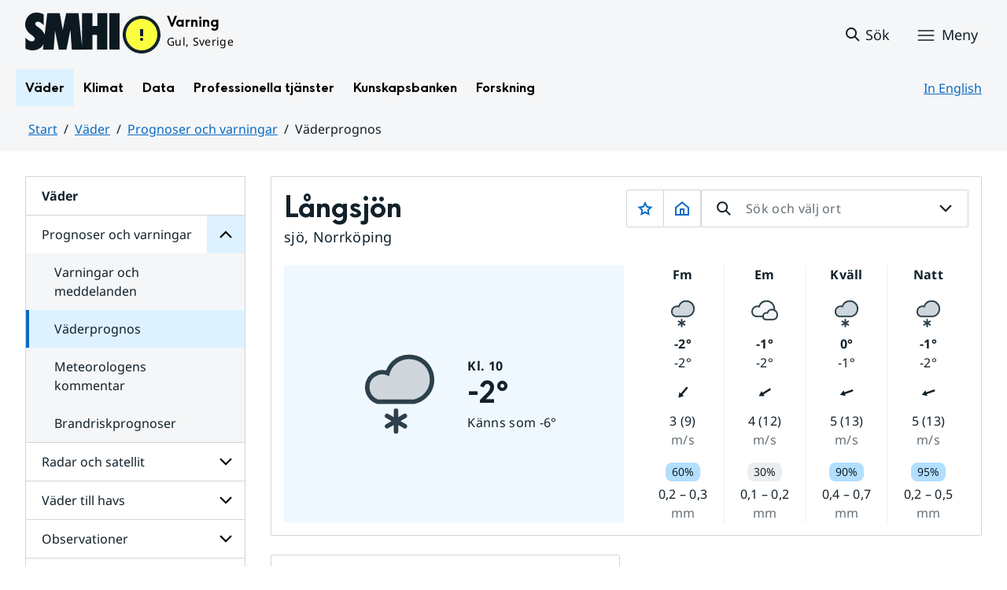

--- FILE ---
content_type: text/css
request_url: https://www.smhi.se/2.1e06e3b418b6c84bee32/91.55d446f91937861d43d4698/1764148666853/0/sv-template-asset.css
body_size: 942
content:
.smhi-page-meta{margin:.25rem 0 1rem}.smhi-page-meta span,.smhi-page-meta time{font-size:.75rem;line-height:1.66;color:var(--color-cloud-80)}.smhi-page-meta__meta{margin:0 0 .25rem!important}.smhi-page-meta__divider{margin:0 1rem;font-weight:700}@media(min-width:48rem){.smhi-page-meta{display:flex;align-items:center}}@media(max-width:47.9375rem){.smhi-page-meta__divider{display:none}}
.smhi-related-articles{padding:4rem 0}.smhi-related-articles .smhi-section-heading{margin:0}.smhi-related-articles__list{margin:2rem 0 0;padding:0}.smhi-related-articles__list-item{list-style:none;display:flex;justify-content:space-between;background-color:var(--color-zenith);padding:1rem;margin-bottom:1rem;gap:1rem;border-radius:var(--env-button-border-radius);max-width:40rem;min-height:9rem;border:1px solid var(--color-cloud-20)}.smhi-related-articles__content-wrapper{flex:1}.smhi-related-articles__list-item.smhi-clickable-card:hover{background-color:var(--color-sky-10);outline:1px solid var(--color-sky-60);outline-offset:-1px}.smhi-related-articles__list-item.smhi-clickable-card:focus-within{outline:var(--env-focus-size) solid var(--color-sky-60);outline-offset:var(--outline-offset-inside)}.smhi-related-articles__list-item.smhi-clickable-card:focus-within a:focus-visible{outline:0}.smhi-related-articles__list-item.smhi-clickable-card--active{background-color:var(--color-sky-20)!important;outline:1px solid var(--color-sky-60)!important;outline-offset:-1px}.smhi-related-articles__tag-date{display:flex;gap:.5rem}.smhi-related-articles__tag-date p:first-child{font-size:.75rem;font-weight:400;margin:0}.smhi-related-articles__tag-date time{font-size:.75rem;font-weight:400;color:var(--color-cloud-60);margin:0}.smhi-related-articles__list-item h3{font-size:1.25rem;font-weight:700;line-height:1.75rem;margin:1rem 0 .25rem}.smhi-related-articles__list-item h3 a{text-decoration:none;color:var(--color-sky-60)}.smhi-related-articles__image{border-radius:var(--env-button-border-radius);height:9rem;width:9rem;object-fit:cover;object-position:50% 50%;vertical-align:middle}.smhi-related-articles__description{overflow:hidden;text-overflow:ellipsis;display:-webkit-box;-webkit-line-clamp:3;-webkit-box-orient:vertical;margin:0!important}@media screen and (min-width:64.0625rem){.smhi-related-articles{padding:4rem 0 4rem!important}.smhi-related-articles__list-item{margin-bottom:2rem}.smhi-related-articles__list-item:last-child{margin-bottom:0}}@media screen and (min-width:48rem) and (max-width:64rem){.smhi-related-articles{padding:3rem 0 4rem}}@media screen and (min-width:48rem){.smhi-related-articles__heading{line-height:1.4}}@media screen and (max-width:47.9375rem){.smhi-related-articles__heading{line-height:1.33}.smhi-related-articles__list-item h3{font-size:1.125rem;line-height:1.33}.smhi-search__list-item>p{width:100%}.smhi-related-articles__image-wrapper{display:none}}
.smhi-social-sharing .env-icon,.smhi-social-sharing .env-icon use{width:1.5rem;height:1.5rem}.smhi-social-sharing .env-icon{margin-right:.5rem}.smhi-social-sharing p,.smhi-social-sharing a{padding:.25rem 0}.smhi-social-sharing a{cursor:pointer}.smhi-social-sharing__grid{max-width:var(--grid-width);margin:auto;width:100%}@media(min-width:64rem){.smhi-social-sharing__grid{padding:4rem var(--desktop-side-spacing)}.sv-grid-1280 .smhi-social-sharing__grid{padding:3rem 0 0}}@media(min-width:48rem) and (max-width:64rem){.smhi-social-sharing{padding:3rem var(--tablet-side-spacing)}.sv-grid-1280 .smhi-social-sharing{padding:2rem 0 0}}@media(min-width:48rem){.smhi-social-sharing__grid,.smhi-social-sharing__list{display:flex;flex-flow:wrap;align-items:center}.smhi-social-sharing p.normal{margin-top:0;margin-bottom:0}.smhi-social-sharing p,.smhi-social-sharing__item{margin-right:1rem!important}}@media(max-width:47.9375rem){.smhi-social-sharing__grid{padding:2rem var(--mobile-side-spacing)}.sv-grid-1280 .smhi-social-sharing__grid{padding:2rem 0 0}}


--- FILE ---
content_type: text/css
request_url: https://www.smhi.se/webapp-resource/4.4ff9e8b318f197a7e5d4d10c/360.7e3bfdac1919d93368ca752/1726569580126/webapp-assets.css
body_size: 431
content:
@media screen and (min-width: 64.0625rem){.pyHCGFUeLQwlpxYdEXfh{padding-top:4rem}}@media screen and (max-width: 64rem){.pyHCGFUeLQwlpxYdEXfh{padding-top:2rem}}.HdJqknPBUSxSKRPEf5Hr{max-width:var(--max-text-content-width);padding:1rem}@media screen and (min-width: 48rem){.HdJqknPBUSxSKRPEf5Hr{margin-top:1rem;display:flex}}@media screen and (max-width: 47.9375rem){.HdJqknPBUSxSKRPEf5Hr{margin-top:.5rem}}.ng_DbpsWet_BHHePHs9m{border-radius:100%;width:4rem;height:4rem;overflow:hidden}.ng_DbpsWet_BHHePHs9m img{width:100%;height:100%;-o-object-fit:cover;object-fit:cover;margin:0}@media screen and (min-width: 48rem){.ng_DbpsWet_BHHePHs9m{margin-right:1rem}}@media screen and (max-width: 47.9375rem){.ng_DbpsWet_BHHePHs9m{margin-bottom:1rem}}.ng_DbpsWet_BHHePHs9m+.mgkkE7uIES9acHk_oxiy{max-width:calc(100% - 5rem)}.qj7iZG1JEl64Aq9qcAL7{margin:0 0 .25rem;font-size:1rem;font-weight:700;font-family:var(--env-font-family)}.uViGJeZG_zyT199dDHc1 p:first-child{font-size:.875rem;margin:0 0 1rem !important}.uViGJeZG_zyT199dDHc1 p:not(:first-child){margin:.5rem 0 0 !important}.uViGJeZG_zyT199dDHc1 a[href^="tel:"],.uViGJeZG_zyT199dDHc1 a[href^="mailto:"]{display:inline-block}



--- FILE ---
content_type: text/javascript
request_url: https://www.smhi.se/webapp-resource/4.4ff9e8b318f197a7e5d4d10c/360.104dba0d18d553f548c15db/1708520845204/webapp-assets.js
body_size: 400
content:
AppRegistry.registerBundle({applicationId:'marketplace.screen9.videoByScreen9|1.1.1',bundle: {}});
AppRegistry.registerModule({applicationId:'marketplace.screen9.videoByScreen9|1.1.1',path:'/template/main',module:function(define){define(function(require){var _=require('underscore');return function(obj){
var __t,__p='',__j=Array.prototype.join,print=function(){__p+=__j.call(arguments,'');};
with(obj||{}){
__p+='';
 if (message) { 
__p+='\n    <span class="message">'+
((__t=( message ))==null?'':__t)+
'</span>\n';
 } else { 
__p+='\n    '+
((__t=( videoEmbedCode ))==null?'':__t)+
'\n';
 } 
__p+='';
}
return __p;
};});}});
AppRegistry.registerModule({applicationId:'marketplace.screen9.videoByScreen9|1.1.1',path:'/main',module:function(define){'use strict';define(function(require) {
   'use strict';

   var
      _          = require('underscore'),
      Component  = require('Component'),
      template   = require('/template/main');

   return Component.extend({

      template: template,

      filterState: function(state) {
         return _.extend({}, { videoEmbedCode: state.videoEmbedCode, message: state.message });
      }
   });
});}});

--- FILE ---
content_type: image/svg+xml
request_url: https://www.smhi.se/weather-page/weathersymbols/aligned/stroke/day/25.svg?proxy=wpt-a-13726696-b20c-4986-a70c-f0ac99e5d8da
body_size: 1140
content:
<svg xmlns="http://www.w3.org/2000/svg" width="34pt" height="34pt" viewBox="0 0 34 34"><path d="m18.969 30.516-1.711-.993 1.71-.992a.705.705 0 0 0 .255-.957.693.693 0 0 0-.95-.258l-1.71.993v-1.985a.7.7 0 0 0-.696-.703.7.7 0 0 0-.695.703v1.985l-1.711-.993a.699.699 0 1 0-.695 1.215l1.707.992-1.707.993a.702.702 0 0 0 .347 1.308.7.7 0 0 0 .348-.094l1.71-.996v1.989a.695.695 0 1 0 1.392 0v-1.989l1.71.996a.694.694 0 0 0 .95-.257.705.705 0 0 0-.254-.957" style="stroke:none;fill-rule:nonzero;fill:#2c404b;fill-opacity:1"/><path d="M19.992 10.375c-3.152 0-5.758 2.313-6.238 5.32a3.9 3.9 0 0 0-2.074-.586 3.983 3.983 0 0 0-3.989 3.989 3.95 3.95 0 0 0 2.579 3.726h11.214a6.31 6.31 0 0 0 4.828-6.133c0-3.484-2.835-6.316-6.32-6.316" style="stroke:none;fill-rule:nonzero;fill:#cfd6dc;fill-opacity:1"/><path d="M10.27 22.824a3.95 3.95 0 0 1-2.579-3.726 3.983 3.983 0 0 1 3.989-3.989c.758 0 1.476.211 2.074.586.48-3.008 3.086-5.32 6.238-5.32a6.32 6.32 0 0 1 6.317 6.316 6.306 6.306 0 0 1-4.829 6.133Zm9.722-13.851a7.68 7.68 0 0 0-7.172 4.855 5.396 5.396 0 0 0-6.531 5.27c0 2.242 1.406 4.27 3.496 5.039l.235.086h11.628l.16-.04a7.68 7.68 0 0 0 5.903-7.492c0-4.253-3.461-7.718-7.719-7.718" style="stroke:none;fill-rule:nonzero;fill:#2c404b;fill-opacity:1"/></svg>